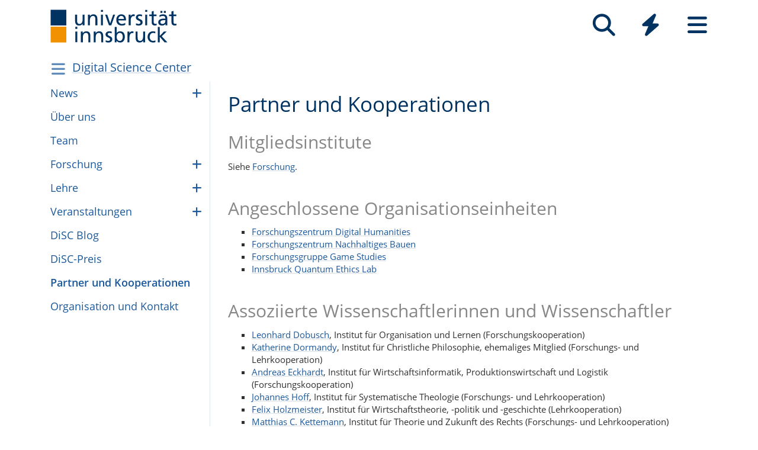

--- FILE ---
content_type: text/html; charset=utf-8
request_url: https://www.uibk.ac.at/de/disc/partners/
body_size: 6447
content:
<!DOCTYPE html>
<html lang="de"><head><title>Partner und Kooperationen – Universität Innsbruck</title><meta charset="utf-8"><meta http-equiv="X-UA-Compatible" content="IE=edge"><link rel="icon" href="/static/uniweb/images/icons/favicon.a28011f62af2.ico" type="image/x-icon" /><meta name="viewport" content="width=device-width, initial-scale=1.0">
	
	<link rel="canonical" href="https://www.uibk.ac.at/de/disc/partners/"><link rel="alternate" hreflang="x-default" href="https://www.uibk.ac.at/de/disc/partners/"><link rel="alternate" hreflang="de" href="https://www.uibk.ac.at/de/disc/partners/"><link rel="alternate" hreflang="en" href="https://www.uibk.ac.at/en/disc/partners/"><meta name="dcterms.modified" content="2025-06-24"><meta name="dcterms.format" content="text/html"><meta name="dcterms.language" content="de"><meta name="twitter:card" content="summary_large_image" /><meta name="twitter:site" content="@uniinnsbruck" /><script type="module" src="/static/node_modules/@uniweb/components/dist/uniweb-components/uniweb-components.esm.307152d78860.js"></script>
	<link href="/static/uniweb/css/default.f54a5f8a0d77.css" rel="stylesheet" type="text/css"/>
<link href="/static/uniweb/css/print.af7e8dc14679.css" rel="stylesheet" type="text/css" media="print"/>
<link href="/static/uniweb/css/shariff.complete.ff4dbf0968b0.css" rel="stylesheet" type="text/css"/>
<link href="/static/utils/css/cactus.79d54b08cf09.css" rel="stylesheet" type="text/css"/>

	

	

	<script>(function(){var _mtm=window._mtm=window._mtm||[];_mtm.push({'mtm.startTime':(new Date().getTime()),'event':'mtm.Start'});var d=document,g=d.createElement('script'),s=d.getElementsByTagName('script')[0];g.type='text/javascript';g.async=true;g.src='https://www.uibk.ac.at/pwk/js/container_htPnMFTX.js';s.parentNode.insertBefore(g,s);})()</script>
</head>

<body>
	
	
		
<header id="uibk-header-2024" class="uibk-header-default d-print-none">
	<div id="uibk-nav-canvas" class="w-100 d-flex flex-row align-items-start">
		<div class="container">
			<div class="row">
                <div class="col-12 d-flex flex-row justify-content-between align-items-center">
					
					<div id="uibk-nav-logo">
						<a href="https://www.uibk.ac.at/">
							<img src="/static/uniweb/images/logo-uibk.90f7ae9bbfac.svg" alt="Logo Universität Innsbruck" />
						</a>
					</div>
					
					
					
					<nav id="uibk-nav-prime" class="d-flex flex-row align-items-end" aria-label="Global" tabindex="0">
						

<button type="button" data-target="uibk-nav-search" data-focus="uibk-search-forms" class="position-relative uibk-nav-btn-open d-flex flex-column-reverse navbar-toggler btn btn-lg btn-supersized justify-content-end align-items-center uibk-mb-05" id="uibk-btn-nav-search" aria-label="Suche" tabindex="0"><span class="uibk-navi-text text-white position-absolute">Suche</span><i class="fa fa-search fa-fw fa-2x"></i></button><button type="button" data-target="uibk-nav-quicklinks" data-focus="uibk-nav-quicklinks-all" class="position-relative uibk-nav-btn-open d-flex flex-column-reverse navbar-toggler btn btn-lg btn-supersized justify-content-end align-items-center uibk-mb-05" id="uibk-btn-nav-quicklinks" aria-label="Quicklinks" tabindex="0"><span class="uibk-navi-text text-white position-absolute">Quicklinks</span><i class="fas fa-bolt fa-fw fa-2x"></i></button><button type="button" data-target="uibk-nav-fold-out" data-focus="uibk-nav-pages" class="position-relative uibk-nav-btn-open d-flex flex-column-reverse navbar-toggler btn btn-lg btn-supersized justify-content-center align-items-center uibk-mb-05" id="uibk-btn-nav-fold-out" aria-label="Seiten" tabindex="0"><span class="uibk-navi-text text-white position-absolute">Navigation</span><i class="fas fa-bars fa-fw fa-2x"></i></button>
					</nav>
				</div>
			</div>
		</div>
	</div>
	

<div id="uibk-nav-search" class="uibk-nav position-absolute d-none min-vh-100 w-100 flex-column justify-content-between" role="dialog" aria-modal="true" aria-label="Suche" tabindex="0"><div class="uibk-nav-col-2 container"><div id="uibk-search-forms" class="uibk-fold-out-span-2" tabindex="0"><form action="https://www.uibk.ac.at/search" method="get" role="search" aria-label="Webseiten"><h2 class="uibk-mt-0 text-white" tabindex="-1" id="nav-search-title">Webseitensuche</h2><label for="uibk-website-search" hidden="">Suchbegriff</label><div class="d-flex flex-row uibk-flex-search"><div class="form-group uibk-mb-1 w-100"><input name="q" id="uibk-website-search" type="search" maxlength="120" placeholder="Suchbegriff eingeben" class="form-control form-control-lg w-100" autocomplete="off" aria-autocomplete="list" aria-owns="uibk-website-search-suggestion" aria-expanded="false" aria-haspopup="listbox" aria-describedby="uibk-website-search-assistive" /><ul id="uibk-website-search-suggestion" tabindex="-1" aria-label="Suchvorschläge" aria-labelledby="uibk-website-search"></ul><span id="uibk-website-search-suggestion-alert" role="alert" class="sr-only">keine Suchvorschläge</span><span id="uibk-website-search-assistive" class="d-none">Wenn automatische Suchvorschläge verfügbar sind, verwenden Sie die Auf- und Abwärtspfeile zum Überprüfen und die Eingabetaste zum Auswählen. Benutzer von Touch-Geräten können durch Berührung oder mit Wischgesten suchen.</span></div><div class="form-group uibk-mb-1"><button type="submit" aria-label="Suchen" class="text-white bg-transparent border-0 m-0 p-0"><i class="fas fa-search"></i></button></div></div></form><form action="https://lfuonline.uibk.ac.at/public/people.search" method="get" role="search" aria-label="Personen"><h2 class="uibk-mt-0 text-white">Personensuche</h2><div class="d-flex flex-row"><div class="form-group"><input name="lname" type="search" maxlength="50" placeholder="Nachname" class="form-control form-control-lg w-100" aria-label="Nachname" /></div><div class="form-group"><input name="fname" type="search" maxlength="50" placeholder="Vorname" class="form-control form-control-lg w-100" aria-label="Vorname" /></div><div class="form-group"><button type="submit" aria-label="Suchen" class="text-white bg-transparent border-0 m-0 p-0"><i class="fas fa-search"></i></button></div></div></form></div></div><div class="container"><p class="uibk-nav-login-status" role="region" aria-label="Anmeldestatus"></p><a href="https://www.uibk.ac.at/intranet/">
        Login Mitarbeiter:innen
    </a></p><nav class="uibk-nav-language d-flex" aria-label="Sprache"><div class="uibk-mr-1"><strong>Deutsch</strong></div><div class="uibk-mr-1"><i class="fas fa-caret-right"></i>&nbsp;<a rel="alternate" type="text/html" hreflang="en" href="/en/disc/partners/" lang="en">English</a></div></nav></div><button type="button" class="uibk-nav-btn-close text-white bg-transparent position-absolute border-0" aria-label="Schließen"><i class="fas fa-window-close fa-2x"></i></button></div>
	

<div id="uibk-nav-quicklinks" class="uibk-nav position-absolute d-none min-vh-100 w-100 flex-column justify-content-between" role="dialog" aria-modal="true" aria-label="Quicklinks"><nav id="uibk-nav-quicklinks-all" class="uibk-nav-col-2 container" tabindex="0"><h2 class="uibk-mt-0 text-white" tabindex="-1">Quicklinks</h2><ul class="uibk-fold-out-span-2"><li><a href="https://accounts.uibk.ac.at/">Account Service</a></li><li><a href="https://www.uibk.ac.at/ecampus/">eCampus</a></li><li><a href="/de/universitaet/essen-am-campus/">Essen am Campus</a></li><li><a href="https://www.uibk.ac.at/fld/">Forschungsdokumentation</a></li><li><a href="https://www.uibk.ac.at/iup/verlagsverzeichnis/">IUP Verlagsverzeichnis</a></li><li><a href="https://www.uibk.ac.at/karriere/">Karriereportal</a></li><li><a href="https://lfuonline.uibk.ac.at/public/lfuonline.home">LFU:online</a></li><li><a href="/de/newsroom/lost-found-das-virtuelle-fundbuero/">Lost &amp; Found</a></li><li><a href="https://uibk.academic-whistleblower.at/">Meldesystem für Hinweisgeber:innen</a></li><li><a href="/de/rektorenteam/infrastruktur/sicherheitswesen/notfallnummern/notfallnummern/">Notfallnummern</a></li><li><a href="https://lms.uibk.ac.at/">OLAT</a></li><li><a href="https://presse.uibk.ac.at/">Presseportal</a></li><li><a href="https://www.uibk.ac.at/sprachenzentrum/">Sprachenzentrum</a></li><li><a href="/de/universitaet/standorte/">Standorte</a></li><li><a href="https://bibsearch.uibk.ac.at/">ULB-Literatursuche: BibSearch</a></li><li><a href="https://usi.uibk.ac.at/">USI-Anmeldung</a></li><li><a href="https://www.uibk.ac.at/events/">Veranstaltungskalender</a></li><li><a href="https://vis.uibk.ac.at/">VIS:online</a></li><li><a href="https://lfuonline.uibk.ac.at/public/lfuonline_lv.home">Vorlesungsverzeichnis</a></li><li><a href="https://exchange.uibk.ac.at/">Webmail für Bedienstete</a></li><li><a href="https://web-mail.uibk.ac.at/">Webmail für Studierende</a></li></ul></nav><div class="container"><p class="uibk-nav-login-status" role="region" aria-label="Anmeldestatus"></p><a href="https://www.uibk.ac.at/intranet/">
        Login Mitarbeiter:innen
    </a></p><nav class="uibk-nav-language d-flex" aria-label="Sprache"><div class="uibk-mr-1"><strong>Deutsch</strong></div><div class="uibk-mr-1"><i class="fas fa-caret-right"></i>&nbsp;<a rel="alternate" type="text/html" hreflang="en" href="/en/disc/partners/" lang="en">English</a></div></nav></div><button type="button" class="uibk-nav-btn-close text-white bg-transparent position-absolute border-0" aria-label="Schließen"><i class="fas fa-window-close fa-2x"></i></button></div>
	

<div id="uibk-nav-fold-out" class="uibk-nav position-absolute d-none min-vh-100 w-100 flex-column justify-content-between" role="dialog" aria-modal="true" aria-label="Seiten"><div id="uibk-fold-out-container" class="d-flex container"><nav class="uibk-fold-out-col-1" id="uibk-nav-pages" tabindex="0" aria-label="Kategorien"><ul class="d-flex flex-column"><li><button id="nav-studies" data-target="#nav-studies-l2" data-level-restore="false" type="button" aria-expanded="false" aria-controls="nav-studies-l2" tabindex="0">
				Studium
				</button></li><li><button id="nav-research" data-target="#nav-research-l2" data-level-restore="false" type="button" aria-expanded="false" aria-controls="nav-research-l2" tabindex="0">
				Forschung
				</button></li><li><button id="nav-connect" data-target="#nav-connect-l2" data-level-restore="false" type="button" aria-expanded="false" aria-controls="nav-connect-l2" tabindex="0">
				Netzwerk
				</button></li><li><button id="nav-about" data-target="#nav-about-l2" data-level-restore="false" type="button" aria-expanded="false" aria-controls="nav-about-l2" tabindex="0">
				Über uns
				</button></li></ul></nav><nav class="d-none uibk-fold-out-col-2" id="nav-studies-l2" role="region" aria-labelledby="nav-studies" tabindex="0"><ul><li><a href="/de/studium/">Auf einen Blick</a></li><li><a href="/de/studien/">Studienangebot</a></li><li><a href="/de/studium/beratung/">Studienberatung</a></li><li><a href="https://www.uibk.ac.at/studium/organisation/termine-und-fristen.html">Termine und Fristen</a></li><li><a href="https://www.uibk.ac.at/studium/anmeldung-zulassung/">Zulassung zum Studium</a></li><li><a href="https://www.uibk.ac.at/studium/organisation/">Studienorganisation</a></li><li><a href="https://www.uibk.ac.at/international/">International studieren</a></li><li><a href="/de/weiterbildung/">Weiterbildung</a></li><li><a href="/de/studium/frag-chatbot-leo/">Frag Chatbot Leo</a></li></ul></nav><nav class="d-none uibk-fold-out-col-2" id="nav-research-l2" role="region" aria-labelledby="nav-research" tabindex="0"><ul><li><a href="/de/forschung/">Forschung im Überblick</a></li><li><a href="/de/forschung/forschungsprofil/">Forschungsprofil</a></li><li><a href="/de/forschung/forschungsservices/">Forschungsservices</a></li><li><a href="/de/forschung/forschungsfoerderung/">Forschungsförderung</a></li><li><a href="/de/forschung/nachwuchs-karrierefoerderung/">Nachwuchs- und Karriereförderung</a></li><li><a href="/de/forschung/qualitaetssicherung/">Qualitätssicherung in der Forschung</a></li><li><a href="/de/forschung/forschungsinformation/">Forschungsinformation</a></li><li><a href="/de/fakultaeten/">Fakultäten und Institute</a></li></ul></nav><nav class="d-none uibk-fold-out-col-2" id="nav-connect-l2" role="region" aria-labelledby="nav-connect" tabindex="0"><ul><li><a href="https://www.uibk.ac.at/transferstelle/alumni/">Alumni</a></li><li><a href="/de/international/aurora/">AURORA</a></li><li><a href="/de/career-service/">Career-Service</a></li><li><a href="https://www.uibk.ac.at/international/europaregion/">EUREGIO</a></li><li><a href="/de/foerderkreis1669/">Förderkreis 1669</a></li><li><a href="https://www.uibk.ac.at/international/">International</a></li><li><a href="/de/stiftung/">Stiftung Universität Innsbruck</a></li><li><a href="/de/transferstelle/">Transferstelle</a></li></ul></nav><nav class="d-none uibk-fold-out-col-2" id="nav-about-l2" role="region" aria-labelledby="nav-about" tabindex="0"><ul><li><button id="nav-about-university-l2" data-target="#nav-about-university-l3" type="button" aria-expanded="false" aria-controls="nav-about-university-l3">
		Universität
		</button></li><li><button id="nav-about-governance-l2" data-target="#nav-about-governance-l3" type="button" aria-expanded="false" aria-controls="nav-about-governance-l3">
		Universitätsleitung
		</button></li><li><a href="/de/universitaet/organigramm/">Organigramm</a></li><li><a href="/de/fakultaeten/">Fakultäten</a></li><li><a href="/de/fakultaeten/institute/">Institute</a></li><li><a href="/de/newsroom/">Newsroom</a></li><li><a href="/de/karriere/">Karriere an der Uni</a></li><li><a href="/de/universitaet/standorte/">Standorte</a></li></ul></nav><nav class="uibk-collapse d-none uibk-fold-out-col-3" id="nav-about-university-l3" role="region" aria-labelledby="nav-about-university-l2" tabindex="0"><ul><li><a href="/de/universitaet/profil/">Die Leopold-Franzens-Universität Innsbruck</a></li><li><a href="/de/universitaet/profil/leitbild/">Leitbild</a></li><li><a href="/de/universitaet/profil/universitaetsleben/">Universitätsleben</a></li><li><a href="/de/universitaet/profil/geschichte/">Geschichte</a></li><li><a href="/de/350-jahre/">350 Jahre Uni Innsbruck</a></li><li><a href="/de/universitaet/profil/factsheets/">Zahlen und Fakten</a></li><li><a href="/de/universitaet/nachhaltigkeit/">Nachhaltigkeit</a></li><li><a href="https://www.uibk.ac.at/universitaet/diversitaet/">Diversitäts-Management</a></li><li><a href="/de/universitaet/digitalisierung/">Digitalisierung</a></li><li><a href="https://www.uibk.ac.at/international/">International</a></li></ul></nav><nav class="uibk-collapse d-none uibk-fold-out-col-3" id="nav-about-governance-l3" role="region" aria-labelledby="nav-about-governance-l2" tabindex="0"><ul><li><a href="/de/universitaetsrat/">Universitätsrat</a></li><li><a href="/de/rektorenteam/">RektorInnenteam</a></li><li><a href="https://www.uibk.ac.at/senat/">Senat</a></li><li><a href="/de/universitaet/leitung/entwicklungsplan/">Entwicklungsplan</a></li><li><a href="/de/universitaet/leitung/wissensbilanz/">Wissensbilanz</a></li></ul></nav><nav class="uibk-collapse d-none uibk-fold-out-col-3" id="nav-about-organisational-l3" role="region" aria-labelledby="nav-about-organisational-l2" tabindex="0"><ul><li><a href="https://www.uibk.ac.at/universitaet/organisation/organisation.html">Organisationseinheiten</a></li><li><a href="https://www.uibk.ac.at/universitaet/organisation/organigramm.html">Organigramm</a></li><li><a href="https://www.uibk.ac.at/zentraler-rechtsdienst/richtlinien-und-verordnungen-des-rektorats/organisationsrecht/">Organisationsplan</a></li><li><a href="https://www.uibk.ac.at/universitaet/verwaltung/">Dienstleistung und Verwaltung</a></li><li><a href="https://www.uibk.ac.at/universitaet/vertretung-und-beratung/">Vertretung und Beratung</a></li></ul></nav><nav id="uibk-nav-back" class="uibk-mt-15 d-none"><button id="btn-back" type="button" tabindex="0">
				zurück zur Übersicht
			</button></nav></div><div class="container"><p class="uibk-nav-login-status" role="region" aria-label="Anmeldestatus"></p><a href="https://www.uibk.ac.at/intranet/">
        Login Mitarbeiter:innen
    </a></p><nav class="uibk-nav-language d-flex" aria-label="Sprache"><div class="uibk-mr-1"><strong>Deutsch</strong></div><div class="uibk-mr-1"><i class="fas fa-caret-right"></i>&nbsp;<a rel="alternate" type="text/html" hreflang="en" href="/en/disc/partners/" lang="en">English</a></div></nav></div><button type="button" class="uibk-nav-btn-close text-white bg-transparent position-absolute border-0" aria-label="Schließen"><i class="fas fa-window-close fa-2x"></i></button></div>
</header>
	
	
		
			<div class="container" id="department-title-2024">
				<nav class="navbar p-0">
					<div class="department-nav d-flex flex-row-reverse justify-content-end align-items-center">
						<h1>
							<a href="/de/disc/">Digital Science Center</a>
						</h1>
						<div class="d-none d-lg-block navbar-toggler btn btn-supersized">
							<i class="fas fa-bars fa-fw"></i>
						</div>
						<button class="d-block d-lg-none navbar-toggler btn btn-supersized" id="uibk-departmentnav-btn-def" type="button" aria-controls="uibk-departmentnav-2024" aria-expanded="true" aria-label="Navigationsseiten öffnen">
							<i class="fas fa-bars fa-fw"></i>
						</button>
					</div>
				</nav>
			</div>
		
	
	
	<main class="uibk-default-page uibk-default-page-2024 uibk-department-disc bg-white">
	
	
		<div class="container">
			<div class="row">
				<div class="col-12 col-lg-3 d-none d-lg-block" id="uibk-departmentnav-cnt">
					<ul class="uibk-department-dropdown-2024">
						
							

	
		
	

	
		
			<li class="nav-item">
				<a class="nav-link" href="/de/disc/news/">News</a>
				<button class="btn-collapse collapsed" type="button" data-toggle="collapse" data-target="#mdcmsplugin_22424" aria-expanded="false" aria-controls="mdcmsplugin_22424"></button>
				<ul class="collapse" id="mdcmsplugin_22424">
					
					<li class="nav-item">
						<a class="nav-link" href="/de/disc/news/medienspiegel/">Medien­spie­gel</a>
					</li>
					
				</ul>
			</li>
		
	

	
		
			<li class="nav-item">
				<a class="nav-link" href="/de/disc/about-us/">Über uns</a>
			</li>
		
	

	
		
			<li class="nav-item">
				<a class="nav-link" href="/de/disc/team/">Team</a>
			</li>
		
	

	
		
			<li class="nav-item">
				<a class="nav-link" href="/de/disc/research/">For­schung</a>
				<button class="btn-collapse collapsed" type="button" data-toggle="collapse" data-target="#mdcmsplugin_22428" aria-expanded="false" aria-controls="mdcmsplugin_22428"></button>
				<ul class="collapse" id="mdcmsplugin_22428">
					
					<li class="nav-item">
						<a class="nav-link" href="/de/disc/research/veroffentlichungen/">Veröffentlichungen</a>
					</li>
					
					<li class="nav-item">
						<a class="nav-link" href="/de/disc/research/projekte/">Projekte</a>
					</li>
					
				</ul>
			</li>
		
	

	
		
			<li class="nav-item">
				<a class="nav-link" href="/de/disc/lehre/">Lehre</a>
				<button class="btn-collapse collapsed" type="button" data-toggle="collapse" data-target="#mdcmsplugin_79876" aria-expanded="false" aria-controls="mdcmsplugin_79876"></button>
				<ul class="collapse" id="mdcmsplugin_79876">
					
					<li class="nav-item">
						<a class="nav-link" href="/de/disc/lehre/wahlpaket-digital-science/">Wahl­pa­ket Digi­tal Science</a>
					</li>
					
					<li class="nav-item">
						<a class="nav-link" href="/de/disc/lehre/masterarbeiten/">Masterarbeiten</a>
					</li>
					
				</ul>
			</li>
		
	

	
		
			<li class="nav-item">
				<a class="nav-link" href="/de/disc/events/">Ver­an­stal­tun­gen</a>
				<button class="btn-collapse collapsed" type="button" data-toggle="collapse" data-target="#mdcmsplugin_22447" aria-expanded="false" aria-controls="mdcmsplugin_22447"></button>
				<ul class="collapse" id="mdcmsplugin_22447">
					
					<li class="nav-item">
						<a class="nav-link" href="/de/disc/events/review2022/">Jahresrückblick 2022</a>
					</li>
					
					<li class="nav-item">
						<a class="nav-link" href="/de/disc/events/review2023/">Jah­res­rück­blick 2023</a>
					</li>
					
					<li class="nav-item">
						<a class="nav-link" href="/de/disc/events/review2024/">Jah­res­rück­blick 2024</a>
					</li>
					
					<li class="nav-item">
						<a class="nav-link" href="/de/disc/events/review2025/">Jah­res­rück­blick 2025</a>
					</li>
					
				</ul>
			</li>
		
	

	
		
			<li class="nav-item">
				<a class="nav-link" href="/de/disc/blog/">DiSC Blog</a>
			</li>
		
	

	
		
			<li class="nav-item">
				<a class="nav-link" href="/de/disc/award/">DiSC-Preis</a>
			</li>
		
	

	
		
			<li class="nav-item active">
				<a class="nav-link" href="/de/disc/partners/">Part­ner und Koope­ra­ti­o­nen</a>
			</li>
		
	

	
		
			<li class="nav-item">
				<a class="nav-link" href="/de/disc/organization/">Orga­ni­sa­tion und Kon­takt</a>
			</li>
		
	


						
					</ul>
				</div>
				<div class="col-12 col-lg-9">
		
					<div class="uibk-main-content">
		

<h1 class="blau" style="text-align: left;">Partner und Kooperationen</h1>
<h2>Mitgliedsinstitute</h2>

<p>Siehe <a href="/de/disc/research/">Forschung</a>.</p>

<h2>Angeschlossene Organisationseinheiten</h2>

<ul>
	<li><a href="https://www.uibk.ac.at/digital-humanities/">Forschungszentrum Digital Humanities</a></li>
	<li><a href="/de/fz-nachhaltiges-bauen/">Forschungszentrum Nachhaltiges Bauen</a></li>
	<li><a href="https://www.uibk.ac.at/projects/gamestudies/">Forschungsgruppe Game Studies</a></li>
	<li><a href="https://www.uibk.ac.at/projects/iqel/index.html.de">Innsbruck Quantum Ethics Lab</a></li>
</ul>

<h2>Assoziierte Wissenschaftlerinnen und Wissenschaftler </h2>

<ul>
	<li><a href="https://www.uibk.ac.at/iol/organisation/team/leonhard-dobusch/index.html.de">Leonhard Dobusch</a>, Institut für Organisation und Lernen (Forschungskooperation)</li>
	<li><a href="https://www.uibk.ac.at/philtheol/dormandy/index.html.de">Katherine Dormandy</a>, Institut für Christliche Philosophie, ehemaliges Mitglied (Forschungs- und Lehrkooperation)</li>
	<li><a href="https://www.uibk.ac.at/wipl/team/team/eckhardt.html.de">Andreas Eckhardt</a>, Institut für Wirtschaftsinformatik, Produktionswirtschaft und Logistik (Forschungskooperation)</li>
	<li><a href="https://www.uibk.ac.at/systheol/hoff/index.html.de">Johannes Hoff</a>, Institut für Systematische Theologie (Forschungs- und Lehrkooperation)</li>
	<li><a href="https://www.uibk.ac.at/economics/personal/holzmeister/felix-holzmeister.html">Felix Holzmeister</a>, Institut für Wirtschaftstheorie, -politik und -geschichte (Lehrkooperation)</li>
	<li><a href="/de/zukunftsrecht/team/matthias-c-kettemann/">Matthias C. Kettemann</a>, Institut für Theorie und Zukunft des Rechts (Forschungs- und Lehrkooperation)</li>
	<li><a href="/de/politikwissenschaft/institut/team/">Lisa Lechner</a>, Institut für Politikwissenschaft (Forschungskooperation)</li>
	<li><a href="/de/publicfinance/team_m/heiner-schumacher/">Heiner Schumacher</a>, Institut für Finanzwissenschaft (Lehrkooperation)</li>
	<li><a href="javascript:void(0)">Nikolaus Umlauf</a>, Institut für Statistik (Lehrkooperation)</li>
	<li><a href="https://www.uibk.ac.at/economics/personal/valente/marica-valente.html.de">Marica Valente</a>, Institut für Wirtschaftstheorie, -politik und -geschichte (Forschungs- und Lehrkooperation)</li>
	<li><a href="https://www.uibk.ac.at/psychologie/mitarbeiter/viviani/">Roberto Viviani</a>, Institut für Psychologie (Forschungskooperation)</li>
	<li><a href="https://www.uibk.ac.at/statistics/personal/janettewalde/index.html.en">Janette Walde</a>, Institut für Statistik (Lehrkooperation)</li>
	<li><a href="https://www.uibk.ac.at/economics/personal/walzl/index.html.de">Markus Walzl</a>, Institut für Wirtschaftstheorie, -politik und -geschichte (Lehrkooperation)</li>
	<li><a href="https://eeecon.uibk.ac.at/~zeileis/">Achim Zeileis</a>, Institut für Statistik (Forschungs- und Lehrkooperation)</li>
</ul>

<h2>Gastforscherinnen und Gastforscher</h2>

<ul>
	<li><a href="https://pageperso.univ-lr.fr/antoine.doucet/" target="_blank">Antoine Doucet</a>, La Rochelle Université (Frankreich), LFUI-Gastprofessor (gefördert durch den <span contenteditable="false" tabindex="-1"><a href="https://www.uibk.ac.at/de/foerderkreis1669/">Förderkreis 1669 – Wissenschafft Gesellschaft</a></span>), 2024. <a href="https://www.uibk.ac.at/international/zu-gast/portraet/antoine-doucet.html.en">Hier geht's zum Porträt</a>.</li>
	<li><a href="https://www.aifb.kit.edu/web/Michael_F%C3%A4rber" target="_blank">Michael Färber</a>, Karlsruher Institut für Technologie (Deutschland), LFUI-Gastprofessor (gefördert durch den <a href="https://www.uibk.ac.at/de/foerderkreis1669/">Förderkreis 1669 – Wissenschafft Gesellschaft</a>), 2022. <a href="https://www.uibk.ac.at/international/zu-gast/portraet/michael-faerber.html.de">Hier geht's zum Porträt</a>.</li>
	<li><a href="https://www.gu.se/en/about/find-staff/annawallerman" target="_blank">Anna Wallerman Ghavanini</a>, Universität Göteburg (Schweden), LFUI-Gastprofessorin (gefördert durch den <a href="https://www.uibk.ac.at/de/foerderkreis1669/">Förderkreis 1669 – Wissenschafft Gesellschaft</a>), 2022. <a href="https://www.uibk.ac.at/international/zu-gast/portraet/anna-wallerman-ghavanini.html.en">Hier geht's zum Porträt</a>.</li>
	<li><a href="https://www.muni.cz/en/people/246944-tatyana-vladimirovna-sarycheva" target="_blank">Tatyana Court</a>, Masaryk University (Tschechien) seit 2021</li>
	<li><a href="https://www.rhodes.edu/bio/catie-welsh" target="_blank">Catherine Welsh</a>, Rhodes College (Vereinigte Staaten von Amerika), Fulbright-Stipendiatin, 2021</li>
</ul>

<h2>Unternehmenskooperationen</h2>

<ul>
	<li><a href="https://www.be-terna.com/de" target="_blank">BE-terna</a> (Sponsoringpartner für den <a href="/de/disc/award/">Preis für Digitalisierungsforschung</a>)</li>
</ul>
		


					</div>
		
				</div>
			</div>
		</div>
	
	</main>

	
		



	

	<footer class="uibk-footer-2024 d-print-none"><div class="container-fluid"><div class="row"><div class="col-12 col-lg-8"><div class="footer-contents"><div class="logos"><a href="https://www.uibk.ac.at"><img class="logo-uni" src="/static/uniweb/images/logo-uibk-blau.21cbba546f54.svg" alt="Universität Innsbruck"></a><a href="https://www.uibk.ac.at/de/international/aurora/"><img class="logo-aurora" src="/static/uniweb/images/aurora_logo_white_2.dfb15f932c23.svg" alt="Aurora"></a></div><div class="contact"><div><p><span property="name">Universität Innsbruck</span></p><meta property="alternateName" content="Leopold-Franzens-Universität Innsbruck"><div property="contactPoint" typeof="PostalAddress"><span property="streetAddress">Innrain 52</span>,
								<span property="postalCode">6020</span>&nbsp;
								<span property="addressLocality">Innsbruck</span><span property="addressCountry" style="display:none;">Österreich</span></div></div><div><p><span property="telephone">Telefon: <a href="tel:+435125070">+43 512 507-0</a></span></p><p><a rel="nofollow" href="https://www.uibk.ac.at/impressum/" >Kontaktieren Sie uns</a></p></div><div><p><a rel="nofollow" href="https://www.uibk.ac.at/impressum/">Impressum</a></p><p><a rel="nofollow" href="https://www.uibk.ac.at/datenschutz/">Datenschutz</a></p></div><div><p><a rel="nofollow" href="https://www.uibk.ac.at/impressum/barrierefreiheit.html">Barrierefreiheit</a></p><p><a rel="nofollow" href="https://www.uibk.ac.at/universitaet/profil/zertifikate/">Zertifikate</a></p></div></div></div></div><div class="col-12 col-lg-4 footer-socialmedia"><ul class="socialmedia"><li><a href="/de/social-wall/"><i class="fa fa-2x fa-fw fa-globe" aria-hidden="true"></i></a></li><li><a href="https://www.facebook.com/uniinnsbruck" property="sameAs"><i class="fa fa-2x fa-fw fa-brands fa-square-facebook" aria-hidden="true"></i></a></li><li><a href="https://social.uibk.ac.at/@uniinnsbruck" property="sameAs"><i class="fa fa-2x fa-fw fa-brands fa-mastodon" aria-hidden="true"></i></a></li><li><a href="https://www.instagram.com/uniinnsbruck" property="sameAs"><i class="fa fa-2x fa-fw fa-brands fa-instagram" aria-hidden="true"></i></a></li><li><a href="https://www.linkedin.com/school/universit-t-innsbruck/" property="sameAs"><i class="fa fa-2x fa-fw fa-brands fa-linkedin-in" aria-hidden="true"></i></a></li><li><a href="/public-relations/presse/rss-feeds.html"><i class="fa fa-2x fa-fw fa-rss" aria-hidden="true"></i></a></li><li><a href="https://www.youtube.com/uniinnsbruck" property="sameAs"><i class="fa fa-2x fa-fw fa-brands fa-youtube" aria-hidden="true"></i></a></li><li><a href="https://soundcloud.com/uniinnsbruck" property="sameAs"><i class="fa fa-2x fa-fw fa-brands fa-soundcloud" aria-hidden="true"></i></a></li><li><a href="/uni-app/"><i class="fa fa-2x fa-fw fa-square-plus" aria-hidden="true"></i></a></li></ul></div></div><div class="row"><div class="col-12"><p class="powered-by">Powered by
					<a rel="nofollow" href="/de/admin/login/?next=/de/disc/partners/%3Ftoolbar_on">UniCMS</a>
					|
					<a href="/de/public-relations/webservices/">Webservices</a>
					|
					<a href="https://www.i-med.ac.at/">zur Medizinischen Universität Innsbruck</a></p></div></div></div></footer>

	
		
		
		
		
		
	

	<script src="/static/node_modules/bootstrap.native/dist/bootstrap-native.6051257e6624.js"></script>
	
	<script>
		if(/MSIE \d|Trident.*rv:/.test(navigator.userAgent))document.write('<script src="/static/node_modules/picturefill/dist/picturefill.min.1d343d827310.js"><\/script>');
	</script>
		
<script src="/static/uniweb/js/nav.3b38d05f5faf.js"></script>
<script src="/static/uniweb/js/uibk-copyrights.ac88c3fe5e7e.js"></script>
<script src="/static/uniweb/js/uibk-helpers.eac0d1e0d5ec.js"></script>

	
	<a href="#" accesskey="t" class="scrollToTop" style="display: inline;">
		<span class="sr-only">Nach oben scrollen</span>
		<i class="fa fa-angle-up"></i>
	</a>
</body>

</html>
